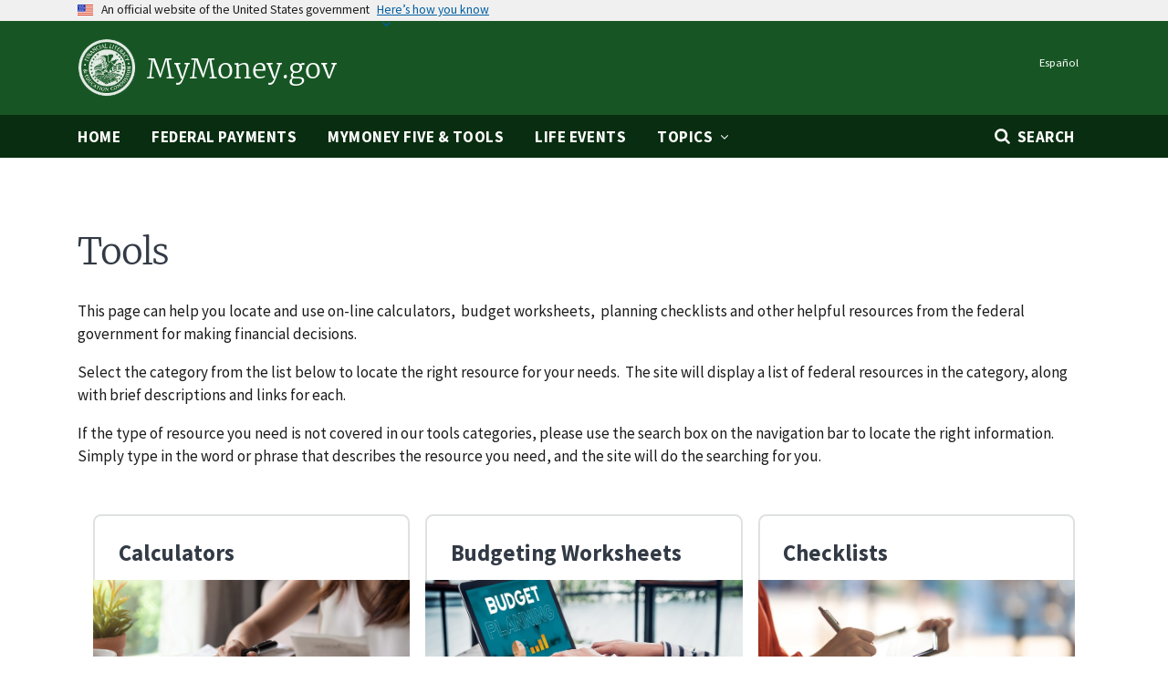

--- FILE ---
content_type: text/html; charset=UTF-8
request_url: https://www.mymoney.gov/tools
body_size: 6920
content:
<!DOCTYPE html>
<html lang="en" dir="ltr" prefix="content: http://purl.org/rss/1.0/modules/content/  dc: http://purl.org/dc/terms/  foaf: http://xmlns.com/foaf/0.1/  og: http://ogp.me/ns#  rdfs: http://www.w3.org/2000/01/rdf-schema#  schema: http://schema.org/  sioc: http://rdfs.org/sioc/ns#  sioct: http://rdfs.org/sioc/types#  skos: http://www.w3.org/2004/02/skos/core#  xsd: http://www.w3.org/2001/XMLSchema# ">
  <head>
    <meta charset="utf-8" />
<script async src="https://www.googletagmanager.com/gtag/js?id=UA-19138737-5"></script>
<script>window.dataLayer = window.dataLayer || [];function gtag(){dataLayer.push(arguments)};gtag("js", new Date());gtag("set", "developer_id.dMDhkMT", true);gtag("config", "UA-19138737-5", {"groups":"default","anonymize_ip":true,"page_placeholder":"PLACEHOLDER_page_path","allow_ad_personalization_signals":false});gtag("config", "G-K9H5QYLX5K", {"groups":"default","page_placeholder":"PLACEHOLDER_page_location","allow_ad_personalization_signals":false});</script>
<meta name="description" content="This page can help you locate and use on-line calculators,  budget worksheets,  planning checklists and other helpful resources from the federal government for making financial decisions.Select the category from the list below to locate the right resource for your needs.  The site will display a list of federal resources in the category, along with brief descriptions and links for each." />
<link rel="canonical" href="https://www.mymoney.gov/tools" />
<meta name="Generator" content="Drupal 10 (https://www.drupal.org)" />
<meta name="MobileOptimized" content="width" />
<meta name="HandheldFriendly" content="true" />
<meta name="viewport" content="width=device-width, initial-scale=1.0" />
<link rel="icon" href="/sites/my_money/themes/custom/my_money/favicon.ico" type="image/vnd.microsoft.icon" />
<link rel="alternate" hreflang="en" href="https://www.mymoney.gov/tools" />
<link rel="alternate" hreflang="es" href="https://www.mymoney.gov/es/herramientas" />

    <title>Tools | MyMoney.gov</title>
    <link rel="stylesheet" media="all" href="/sites/my_money/files/css/css_1h6I2uLZJc3777ZdWRbB3sr06ooUrkfRzqnqwTel0P0.css?delta=0&amp;language=en&amp;theme=my_money&amp;include=eJwliVEKgDAMxS5U6JGk24oMWit7TqmnV_QnJKSaAMmugKwKqjGUtxgu1m8lk4x5LK2jxqkjOTatYeS5-KvJq0URIyQOdS4CpYmrgduY-zv--PgA8EMqUA" />
<link rel="stylesheet" media="all" href="/sites/my_money/files/css/css_j8YSjj_pwrLgRtdgFBhuDEdO3mRf8Eu4mgYb88x4L90.css?delta=1&amp;language=en&amp;theme=my_money&amp;include=eJwliVEKgDAMxS5U6JGk24oMWit7TqmnV_QnJKSaAMmugKwKqjGUtxgu1m8lk4x5LK2jxqkjOTatYeS5-KvJq0URIyQOdS4CpYmrgduY-zv--PgA8EMqUA" />

    <script src="https://use.fontawesome.com/releases/v5.13.1/js/all.js" defer crossorigin="anonymous"></script>
<script src="https://use.fontawesome.com/releases/v5.13.1/js/v4-shims.js" defer crossorigin="anonymous"></script>
<script src="https://dap.digitalgov.gov/Universal-Federated-Analytics-Min.js?agency=TRE&amp;yt=true" id="_fed_an_ua_tag" async></script>

  
                              <script>!function(e){var n="https://s.go-mpulse.net/boomerang/";if("False"=="True")e.BOOMR_config=e.BOOMR_config||{},e.BOOMR_config.PageParams=e.BOOMR_config.PageParams||{},e.BOOMR_config.PageParams.pci=!0,n="https://s2.go-mpulse.net/boomerang/";if(window.BOOMR_API_key="V27NF-2LJME-DEQTH-7LJ2S-UJGX3",function(){function e(){if(!o){var e=document.createElement("script");e.id="boomr-scr-as",e.src=window.BOOMR.url,e.async=!0,i.parentNode.appendChild(e),o=!0}}function t(e){o=!0;var n,t,a,r,d=document,O=window;if(window.BOOMR.snippetMethod=e?"if":"i",t=function(e,n){var t=d.createElement("script");t.id=n||"boomr-if-as",t.src=window.BOOMR.url,BOOMR_lstart=(new Date).getTime(),e=e||d.body,e.appendChild(t)},!window.addEventListener&&window.attachEvent&&navigator.userAgent.match(/MSIE [67]\./))return window.BOOMR.snippetMethod="s",void t(i.parentNode,"boomr-async");a=document.createElement("IFRAME"),a.src="about:blank",a.title="",a.role="presentation",a.loading="eager",r=(a.frameElement||a).style,r.width=0,r.height=0,r.border=0,r.display="none",i.parentNode.appendChild(a);try{O=a.contentWindow,d=O.document.open()}catch(_){n=document.domain,a.src="javascript:var d=document.open();d.domain='"+n+"';void(0);",O=a.contentWindow,d=O.document.open()}if(n)d._boomrl=function(){this.domain=n,t()},d.write("<bo"+"dy onload='document._boomrl();'>");else if(O._boomrl=function(){t()},O.addEventListener)O.addEventListener("load",O._boomrl,!1);else if(O.attachEvent)O.attachEvent("onload",O._boomrl);d.close()}function a(e){window.BOOMR_onload=e&&e.timeStamp||(new Date).getTime()}if(!window.BOOMR||!window.BOOMR.version&&!window.BOOMR.snippetExecuted){window.BOOMR=window.BOOMR||{},window.BOOMR.snippetStart=(new Date).getTime(),window.BOOMR.snippetExecuted=!0,window.BOOMR.snippetVersion=12,window.BOOMR.url=n+"V27NF-2LJME-DEQTH-7LJ2S-UJGX3";var i=document.currentScript||document.getElementsByTagName("script")[0],o=!1,r=document.createElement("link");if(r.relList&&"function"==typeof r.relList.supports&&r.relList.supports("preload")&&"as"in r)window.BOOMR.snippetMethod="p",r.href=window.BOOMR.url,r.rel="preload",r.as="script",r.addEventListener("load",e),r.addEventListener("error",function(){t(!0)}),setTimeout(function(){if(!o)t(!0)},3e3),BOOMR_lstart=(new Date).getTime(),i.parentNode.appendChild(r);else t(!1);if(window.addEventListener)window.addEventListener("load",a,!1);else if(window.attachEvent)window.attachEvent("onload",a)}}(),"".length>0)if(e&&"performance"in e&&e.performance&&"function"==typeof e.performance.setResourceTimingBufferSize)e.performance.setResourceTimingBufferSize();!function(){if(BOOMR=e.BOOMR||{},BOOMR.plugins=BOOMR.plugins||{},!BOOMR.plugins.AK){var n=""=="true"?1:0,t="",a="ck723lix24f6y2lxqw6a-f-ed43b8a77-clientnsv4-s.akamaihd.net",i="false"=="true"?2:1,o={"ak.v":"39","ak.cp":"111651","ak.ai":parseInt("223290",10),"ak.ol":"0","ak.cr":9,"ak.ipv":4,"ak.proto":"h2","ak.rid":"449c56bc","ak.r":48121,"ak.a2":n,"ak.m":"dscb","ak.n":"essl","ak.bpcip":"18.191.173.0","ak.cport":45594,"ak.gh":"23.62.38.236","ak.quicv":"","ak.tlsv":"tls1.3","ak.0rtt":"","ak.0rtt.ed":"","ak.csrc":"-","ak.acc":"","ak.t":"1769440700","ak.ak":"hOBiQwZUYzCg5VSAfCLimQ==iZ/5ziulRMgE9hqFesVc7r5HU2GpoIsf47ONwL+lw6ynmkNNvOkT0sbdYN3b+aqXBEt4b9KzRbaocoyRoDTDZ7GMDFvpQs6Z1a9g98kVn6a/fH8uiD2LFroNkoDNefDuZPb0aTwohzIKavKWEnSKwGYdGMqwoPq6VKnvmaKbra45Vqlkft5hyBWHQo4G8i8B+iZ8NU9p5LHwIenSwevldHCrUcECYdYMEZW8FeA9VSxRqiznk3h5FbGscSuZ1f4sE4/2U2VU2/JIcRC1TLPNToi9fJl8lzbdTthCJ5mrNm1ifdR/y1GFzEwy5B68sSd0oPoX9t+imT87MTwc5uuylZhIhyPKMX2dgdpfgesYYIm3zKpIPXA6ONi+VjVJEEtxhwwIYMyzDKTxYeSjMtGITfxtkCvuym1bo9Lmlx/DfWI=","ak.pv":"33","ak.dpoabenc":"","ak.tf":i};if(""!==t)o["ak.ruds"]=t;var r={i:!1,av:function(n){var t="http.initiator";if(n&&(!n[t]||"spa_hard"===n[t]))o["ak.feo"]=void 0!==e.aFeoApplied?1:0,BOOMR.addVar(o)},rv:function(){var e=["ak.bpcip","ak.cport","ak.cr","ak.csrc","ak.gh","ak.ipv","ak.m","ak.n","ak.ol","ak.proto","ak.quicv","ak.tlsv","ak.0rtt","ak.0rtt.ed","ak.r","ak.acc","ak.t","ak.tf"];BOOMR.removeVar(e)}};BOOMR.plugins.AK={akVars:o,akDNSPreFetchDomain:a,init:function(){if(!r.i){var e=BOOMR.subscribe;e("before_beacon",r.av,null,null),e("onbeacon",r.rv,null,null),r.i=!0}return this},is_complete:function(){return!0}}}}()}(window);</script></head>
  <body class="path-node page-node-type-page">
        <a href="#main-content" class="visually-hidden focusable skip-link">
      Skip to main content
    </a>
    
      <div class="dialog-off-canvas-main-canvas" data-off-canvas-main-canvas>
    
  <div class="usa-banner">
  <div class="usa-accordion">
    <header class="usa-banner__header">
      <div class="usa-banner__inner">
        <div class="grid-col-auto">
          <img class="usa-banner__header-flag" src="/themes/custom/gallatin/assets/img/us_flag_small.png" alt="U.S. flag">
        </div>
        <div class="grid-col-fill tablet:grid-col-auto">
          <p class="usa-banner__header-text">An official website of the United States government</p>
          <p class="usa-banner__header-action" aria-hidden="true">Here’s how you know</p>
        </div>
        <button class="usa-accordion__button usa-banner__button"
                aria-expanded="false" aria-controls="gov-banner">
          <span class="usa-banner__button-text">Here’s how you know</span>
        </button>
      </div>
    </header>
    <div class="usa-banner__content usa-accordion__content" id="gov-banner">
      <div class="grid-row grid-gap-lg">
        <div class="usa-banner__guidance tablet:grid-col-6">
          <img class="usa-banner__icon usa-media-block__img" src="/themes/custom/gallatin/assets/img/icon-dot-gov.svg" alt="Dot gov">
          <div class="usa-media-block__body">
            <p>
              <strong>The .gov means it’s official.</strong>
            </p>
            <p>
              Federal government websites often end in .gov or .mil. Before sharing sensitive information, make sure you’re on a federal government site.
            </p>
          </div>
        </div>
        <div class="usa-banner__guidance tablet:grid-col-6">
          <img class="usa-banner__icon usa-media-block__img" src="/themes/custom/gallatin/assets/img/icon-https.svg" alt="Https">
          <div class="usa-media-block__body">
            <p>
              <strong>The site is secure.</strong>
            </p>
            <p>
              The <strong>https://</strong> ensures that you are connecting to the official website and that any information you provide is encrypted and transmitted securely.
            </p>
          </div>
        </div>
      </div>
    </div>
  </div>
</div>


<div class="usa-overlay"></div>


<header class="treas-header" role="banner">
           <div class="treas-header__wrap">
          <div class="region region-header">
    <div id="block-my-money-branding" class="block block-system block-system-branding-block">
  
    
   <div id="treas-logo-title">
  <a href="/" title="Home" rel="home" class="navbar-brand d-flex align-items-center treas-header__title">
          <img src="/sites/my_money/themes/custom/my_money/logo.png" alt="Home" class="treas-header__logo" />
              <span class="treas-header__name">MyMoney.gov</span>
          </a>
</div>
</div>
<div id="block-languageswitchtospanish" class="block block-block-content block-block-content301bf124-0e0b-4503-a0df-77fa6739641a">
  
    
      
            <div class="clearfix text-formatted field field--name-body field--type-text-with-summary field--label-hidden field__item"><div style="display:inline-block;float:right;font-size:0.75rem;">
<p style="vertical-align:text-top;padding-right:1em;padding-top:0;margin-top:0;"><a href="/es" style="color:#fff;text-decoration:none;">Español</a></p>
</div></div>
      
  </div>

  </div>
 
        <button class="navbar-toggler treas-burger-menu usa-menu-btn" type="button" data-toggle="collapse" data-target="#navbarSupportedContent" aria-controls="navbarSupportedContent" aria-expanded="false" aria-label="Toggle navigation">
          <span class="sr-only">MENU</span>
          <span class="treas-burger-menu__line"></span>
          <span class="treas-burger-menu__line"></span>
          <span class="treas-burger-menu__line"></span>
        </button>
      </div>
    </header>
<div class="treas-main-nav usa-nav">
  <button class="usa-nav__close">
    <img src="/themes/custom/gallatin/assets/img/close-white.svg" alt="close" />
  </button>
  <nav class="treas-main-nav__wrap" role="navigation">
    
            <div class="region region-primary-menu">
    
  
  
          <ul class="usa-nav__primary treas-main-nav__list usa-accordion">
          <li class="treas-main-nav__list-item treas-search-nav">
            <button class="usa-accordion__button search-btn treas-main-nav__link" aria-expanded="false" aria-controls="megamenu-search">
              <span>Search</span>
            </button>
          </li>
    
          <li class="usa-nav__primary-item treas-main-nav__list-item  ">

        
                  <a href="/default" class="usa-nav__link treas-main-nav__link ">
            <span>Home</span>
          </a>
        
      </li>
          <li class="usa-nav__primary-item treas-main-nav__list-item  ">

        
                  <a href="/federalpayments" class="usa-nav__link treas-main-nav__link ">
            <span>Federal Payments</span>
          </a>
        
      </li>
          <li class="usa-nav__primary-item treas-main-nav__list-item  ">

        
                  <a href="/mymoney-five-tools" class="usa-nav__link treas-main-nav__link ">
            <span>MyMoney Five &amp; Tools</span>
          </a>
        
      </li>
          <li class="usa-nav__primary-item treas-main-nav__list-item  ">

        
                  <a href="/lifeevents" class="usa-nav__link treas-main-nav__link ">
            <span>Life Events</span>
          </a>
        
      </li>
          <li class="usa-nav__primary-item treas-main-nav__list-item  ">

                  <button class="usa-accordion__button usa-nav__link treas-main-nav__link" aria-expanded="false" aria-controls="megamenu-5">
            <span>Topics</span>
          </button>
        
                    
  
          <ul id="megamenu-5" class="usa-nav__submenu ">

          
          <li class=" usa-nav__submenu-item treas-main-nav__submenu-item ">

        
                  <a href="/tribal-and-native-resources" class="">
            <span>Tribal and Native</span>
          </a>
        
      </li>
          <li class=" usa-nav__submenu-item treas-main-nav__submenu-item ">

        
                  <a href="/disaster-resilience-resources" class="">
            <span>Disaster Resilience</span>
          </a>
        
      </li>
        </ul>
  
        
      </li>
        </ul>
  



  </div>

    
    
      </nav>
</div>
<div class="treas-search-menu grid-container" id="megamenu-search">
      <div class="grid-row">
      <div class="grid-col">
        <div class="treas-search-menu__component">
            <div class="region region-search-menu">
    <div id="block-searchgovblock" class="block block-searchgov-drupal block-searchgov-block">
  
    
      
        <form id="search_form" action="https://search.usa.gov/search" accept-charset="UTF-8" method="get"><input name="utf8" type="hidden" value="✓" />

           <input type="hidden" name="affiliate" id="affiliate" value="mymoney" />
           <label for="query">Enter Search Term(s):</label>
           <input type="text" name="query" id="query" autocomplete="off" placeholder="Enter keywords" class="usagov-search-autocomplete" />
           <input type="submit" name="commit" value="Search" data-disable-with="Search" />
        </form>
  </div>

  </div>

        </div>
      </div>
    </div>
  </div>





 <main class="usa-section">
    <div id="main-content" class="grid-container">
     <div class="grid-row grid-gap">
       <div class="grid-col-12">
           <div class="region region-highlighted">
    <div data-drupal-messages-fallback class="hidden"></div>

  </div>


         
      </div>
     </div>

     <div class="grid-row grid-gap">

      
       <div class="region-content tablet:grid-col-12">
           <div class="region region-content">
    <div id="block-my-money-page-title" class="block block-core block-page-title-block">
  
    
      
  <h1 class="uswds-page-title page-title"><span class="treas-page-title">Tools</span></h1>


  </div>
<div id="block-my-money-content" class="block block-system block-system-main-block">
  
    
      <article about="/tools">

  
    

  
  <div>

    
      <div class="layout layout--onecol">
    <div  class="layout__region layout__region--content">
      <div class="block block-layout-builder block-field-blocknodepagebody">
  
    
      
            <div class="clearfix text-formatted field field--name-body field--type-text-with-summary field--label-hidden field__item"><p>This page can help you locate and use on-line calculators,&nbsp; budget worksheets,&nbsp; planning checklists and other helpful resources from the federal government for making financial decisions.</p><p>Select the category from the list below to locate the right resource for your needs.&nbsp; The site will display a list of federal resources in the category, along with brief descriptions and links for each.</p><p>If the type of resource you need is not covered in our tools categories, please use the search box on the navigation bar to locate the right information.&nbsp; Simply type in the word or phrase that describes the resource you need, and the site will do the searching for you.</p><div class="grid-row grid-gap no-margin margin-top-5 usa-card--header-first"><ul class="usa-card-group flex-row margin-top-4 text-center"><li class="usa-card desktop:grid-col-4 tablet:grid-col-6 margin-bottom-2"><div class="usa-card__container"><div class="usa-card__header"><h4 class="usa-card__heading text-align-left font-sans-lg">Calculators</h4></div><div class="usa-card__media usa-card__media--exdent display-flex flex-column flex-1"><div class="usa-card__img height-card"><img src="/system/files/2025-04/calculator.jpeg" alt="Calculator image" width="1476" height="983" loading="lazy"></div><div class="usa-card__body text-align-left"><p>This section includes tools to help you plan your finances.</p></div><div class="usa-card__footer"><a class="usa-button width-full" href="/mymoney-resources/tools?filter=43114" aria-label="Calculator Resources">Find Resources</a></div></div></div></li><li class="usa-card desktop:grid-col-4 tablet:grid-col-6 margin-bottom-2"><div class="usa-card__container"><div class="usa-card__header"><h4 class="usa-card__heading text-align-left font-sans-lg">Budgeting Worksheets</h4></div><div class="usa-card__media usa-card__media--exdent display-flex flex-column flex-1"><div class="usa-card__img height-card"><img src="/system/files/2025-04/budgeting-worksheets.jpeg" alt="Budgeting Worksheets image" width="1476" height="983" loading="lazy"></div><div class="usa-card__body text-align-left"><p>This section includes interactive worksheets on budgeting, retirement planning, savings and other topics.</p></div><div class="usa-card__footer"><a class="usa-button width-full" href="/mymoney-resources/tools?filter=61258" aria-label="Budgeting Worksheets Resources">Find Resources</a></div></div></div></li><li class="usa-card desktop:grid-col-4 tablet:grid-col-6 margin-bottom-2" style="margin-bottom:17px;"><div class="usa-card__container"><div class="usa-card__header"><h4 class="usa-card__heading text-align-left font-sans-lg">Checklists</h4></div><div class="usa-card__media usa-card__media--exdent display-flex flex-column flex-1"><div class="usa-card__img height-card"><img src="/system/files/2025-04/checklists.jpeg" alt="Checklists image" width="1476" height="830" loading="lazy"></div><div class="usa-card__body text-align-left"><p>This section includes checklists that will help you manage your finances.</p></div><div class="usa-card__footer"><a class="usa-button width-full" href="/mymoney-resources/tools?filter=50915" aria-label="Checklists Resources">Find Resources</a></div></div></div></li></ul></div></div>
      
  </div>
<div class="block block-layout-builder block-extra-field-blocknodepagelinks">
  
    
      
  </div>

    </div>
  </div>

  </div>

</article>

  </div>

  </div>

       </div>

      
    </div>
   </div>

   </main>


<footer class="usa-footer usa-footer--medium" role="contentinfo">
      <div class="usa-footer__secondary-section">
      <div class="grid-container">
        <div class="grid-row grid-gap">
          <div class="mobile-lg:grid-col-12">
              <div class="region region-footer-secondary">
    <div id="block-my-money-menufooter" class="block block-block-content block-block-content5ceaea93-f54d-43a3-89b4-311c4cff50a7">
  
    
      
            <div class="clearfix text-formatted field field--name-body field--type-text-with-summary field--label-hidden field__item"><p><a href="/About-Us">About Us</a> | <a href="/Contact-Us">Contact Us</a> | <a href="/Policies-and-Notices">Sites, Policies and Notices&nbsp;</a> | <a href="/Google-Privacy-Information">Google Privacy&nbsp;</a> | <a href="/sitemap">Site Map</a>&nbsp;</p>
</div>
      
  </div>

  </div>

          </div>
        </div>
      </div>
    </div>
  </footer>
  </div>

    
    <script type="application/json" data-drupal-selector="drupal-settings-json">{"path":{"baseUrl":"\/","pathPrefix":"","currentPath":"node\/764999","currentPathIsAdmin":false,"isFront":false,"currentLanguage":"en"},"pluralDelimiter":"\u0003","suppressDeprecationErrors":true,"google_analytics":{"account":"UA-19138737-5","trackOutbound":true,"trackMailto":true,"trackTel":true,"trackDownload":true,"trackDownloadExtensions":"7z|aac|arc|arj|asf|asx|avi|bin|csv|doc(x|m)?|dot(x|m)?|exe|flv|gif|gz|gzip|hqx|jar|jpe?g|js|mp(2|3|4|e?g)|mov(ie)?|msi|msp|pdf|phps|png|ppt(x|m)?|pot(x|m)?|pps(x|m)?|ppam|sld(x|m)?|thmx|qtm?|ra(m|r)?|sea|sit|tar|tgz|torrent|txt|wav|wma|wmv|wpd|xls(x|m|b)?|xlt(x|m)|xlam|xml|z|zip"},"user":{"uid":0,"permissionsHash":"588c96a17af6659aec7ea33719ccd54d30b128a2dfaa07e4ec3c93516f5b0dfd"}}</script>
<script src="/sites/my_money/files/js/js_QNsC6m9uRSEiYvW-ycNJUkCCPGgb-yzYOTj4rQ2FZcA.js?scope=footer&amp;delta=0&amp;language=en&amp;theme=my_money&amp;include=eJx1iksKwCAMBS_k50gSNEmFaBbxQ2_fXQst3b2ZeaR9wEbThpGeHWyxo_8W7KjNMYjAqD1O28Ucq7Jggg5yjpotvoWbRlhYV_pcRaH4G30u_QKcXT0-"></script>

  </body>
</html>
